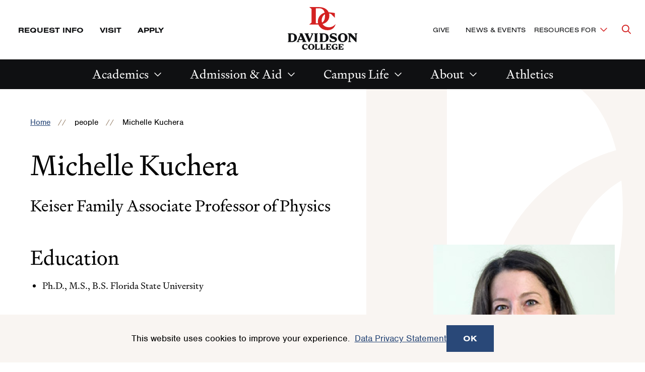

--- FILE ---
content_type: text/html; charset=UTF-8
request_url: https://www.davidson.edu/people/michelle-kuchera
body_size: 15440
content:
<!DOCTYPE html>
<html lang="en" dir="ltr" prefix="og: https://ogp.me/ns#">
  <head>
    <meta charset="utf-8" />
<meta name="description" content="I am a computational physicist with research interests in deep learning, nuclear physics, particle physics, and algorithm development for data analysis. The focus of my research is applying these methods to accelerator-based nuclear and particle physics experiments." />
<link rel="canonical" href="https://www.davidson.edu/people/michelle-kuchera" />
<meta property="og:site_name" content="Davidson" />
<meta property="og:url" content="https://www.davidson.edu/people/michelle-kuchera" />
<meta property="og:title" content="Michelle Kuchera" />
<meta property="og:description" content="I am a computational physicist with research interests in deep learning, nuclear physics, particle physics, and algorithm development for data analysis. The focus of my research is applying these methods to accelerator-based nuclear and particle physics experiments." />
<meta property="og:image:type" content="image/jpeg" />
<meta property="og:updated_time" content="Mon, 05/12/2025 - 14:56" />
<meta name="twitter:card" content="summary_large_image" />
<meta name="twitter:title" content="Michelle Kuchera" />
<meta name="twitter:description" content="I am a computational physicist with research interests in deep learning, nuclear physics, particle physics, and algorithm development for data analysis. The focus of my research is applying these methods to accelerator-based nuclear and particle physics experiments." />
<meta name="twitter:site" content="@DavidsonCollege" />
<meta name="twitter:creator" content="@DavidsonCollege" />
<meta name="Generator" content="Drupal 10 (https://www.drupal.org)" />
<meta name="MobileOptimized" content="width" />
<meta name="HandheldFriendly" content="true" />
<meta name="viewport" content="width=device-width, initial-scale=1.0" />

    <title>Michelle Kuchera | Davidson</title>
    <link rel="stylesheet" media="all" href="/sites/default/files/css/css_va_-KP7c30KLn4i9ClJw-edsjXfBsdu981GHNriT1iQ.css?delta=0&amp;language=en&amp;theme=davidson_2024&amp;include=[base64]" />
<link rel="stylesheet" media="all" href="//use.typekit.net/aez0bxr.css" />
<link rel="stylesheet" media="all" href="/sites/default/files/css/css_Iobej9q-B-VT0i9XW7vMe2kciPyWMgV2mBx7gi3vWRo.css?delta=2&amp;language=en&amp;theme=davidson_2024&amp;include=[base64]" />

    <script type="application/json" data-drupal-selector="drupal-settings-json">{"path":{"baseUrl":"\/","pathPrefix":"","currentPath":"node\/5483","currentPathIsAdmin":false,"isFront":false,"currentLanguage":"en"},"pluralDelimiter":"\u0003","suppressDeprecationErrors":true,"gtag":{"tagId":"","consentMode":false,"otherIds":[],"events":[],"additionalConfigInfo":[]},"ajaxPageState":{"libraries":"[base64]","theme":"davidson_2024","theme_token":null},"ajaxTrustedUrl":[],"gtm":{"tagId":null,"settings":{"data_layer":"dataLayer","include_classes":false,"allowlist_classes":"","blocklist_classes":"","include_environment":false,"environment_id":"","environment_token":""},"tagIds":["GTM-TNVJDTJ"]},"facebook_pixel":{"facebook_id":"452594295542829","events":[{"event":"ViewContent","data":"{\u0022content_name\u0022:\u0022Michelle Kuchera\u0022,\u0022content_type\u0022:\u0022person\u0022,\u0022content_ids\u0022:[\u00225483\u0022]}"}],"fb_disable_advanced":false,"eu_cookie_compliance":false,"donottrack":true},"eu_cookie_compliance":{"cookie_policy_version":"1.0.0","popup_enabled":true,"popup_agreed_enabled":false,"popup_hide_agreed":false,"popup_clicking_confirmation":false,"popup_scrolling_confirmation":false,"popup_html_info":"\u003Carticle class=\u0022cookie-compliance-popup global-padding global-padding--default gray--dark\u0022\u003E\n  \u003Cdiv role=\u0022alertdialog\u0022 aria-labelledby=\u0022popup-text\u0022  class=\u0022eu-cookie-compliance-banner eu-cookie-compliance-banner-info eu-cookie-compliance-banner--default\u0022\u003E\n    \u003Cdiv class=\u0022popup-content info eu-cookie-compliance-content\u0022\u003E\n      \u003Cdiv id=\u0022popup-text\u0022 class=\u0022eu-cookie-compliance-message\u0022\u003E\n        \u003Cdiv class=\u0022grid-container\u0022\u003E\n          \u003Cdiv class=\u0027grid-x grid-padding-x\u0027\u003E\n            \u003Cdiv class=\u0022cell initial-12 medium-7\u0022\u003E\n              \u003Cp\u003E\u003Cp\u003EThis website uses cookies to improve your experience.\u0026nbsp;\u0026nbsp;\u003Ca data-entity-substitution=\u0022canonical\u0022 data-entity-type=\u0022node\u0022 data-entity-uuid=\u0022b0e7d0a7-bc95-4263-a3a4-4789c9ab28dd\u0022 href=\u0022\/offices-and-services\/technology-innovation\/it-guidelines-policies\/data-privacy-statement\u0022 title=\u0022Data Privacy Statement\u0022\u003EData Privacy Statement\u003C\/a\u003E\u003C\/p\u003E\n\u003C\/p\u003E\n\n                          \u003C\/div\u003E\n            \u003Cdiv class=\u0022cell initial-12 medium-5\u0022\u003E\n              \n              \u003Cdiv id=\u0022popup-buttons\u0022 class=\u0022eu-cookie-compliance-buttons\u0022\u003E\n                \u003Cbutton type=\u0022button\u0022 class=\u0022agree-button eu-cookie-compliance-default-button\u0022\u003EOK\u003C\/button\u003E\n                              \u003C\/div\u003E\n            \u003C\/div\u003E\n          \u003C\/div\u003E\n        \u003C\/div\u003E\n      \u003C\/div\u003E\n    \u003C\/div\u003E\n  \u003C\/div\u003E\n\u003C\/article\u003E","use_mobile_message":false,"mobile_popup_html_info":"\u003Carticle class=\u0022cookie-compliance-popup global-padding global-padding--default gray--dark\u0022\u003E\n  \u003Cdiv role=\u0022alertdialog\u0022 aria-labelledby=\u0022popup-text\u0022  class=\u0022eu-cookie-compliance-banner eu-cookie-compliance-banner-info eu-cookie-compliance-banner--default\u0022\u003E\n    \u003Cdiv class=\u0022popup-content info eu-cookie-compliance-content\u0022\u003E\n      \u003Cdiv id=\u0022popup-text\u0022 class=\u0022eu-cookie-compliance-message\u0022\u003E\n        \u003Cdiv class=\u0022grid-container\u0022\u003E\n          \u003Cdiv class=\u0027grid-x grid-padding-x\u0027\u003E\n            \u003Cdiv class=\u0022cell initial-12 medium-7\u0022\u003E\n              \u003Cp\u003E\u003C\/p\u003E\n\n                          \u003C\/div\u003E\n            \u003Cdiv class=\u0022cell initial-12 medium-5\u0022\u003E\n              \n              \u003Cdiv id=\u0022popup-buttons\u0022 class=\u0022eu-cookie-compliance-buttons\u0022\u003E\n                \u003Cbutton type=\u0022button\u0022 class=\u0022agree-button eu-cookie-compliance-default-button\u0022\u003EOK\u003C\/button\u003E\n                              \u003C\/div\u003E\n            \u003C\/div\u003E\n          \u003C\/div\u003E\n        \u003C\/div\u003E\n      \u003C\/div\u003E\n    \u003C\/div\u003E\n  \u003C\/div\u003E\n\u003C\/article\u003E","mobile_breakpoint":768,"popup_html_agreed":false,"popup_use_bare_css":true,"popup_height":"auto","popup_width":"100%","popup_delay":1000,"popup_link":"\/offices-and-services\/technology-innovation\/it-guidelines-policies\/data-privacy-statement","popup_link_new_window":false,"popup_position":false,"fixed_top_position":true,"popup_language":"en","store_consent":false,"better_support_for_screen_readers":false,"cookie_name":"","reload_page":false,"domain":"","domain_all_sites":false,"popup_eu_only":false,"popup_eu_only_js":false,"cookie_lifetime":100,"cookie_session":0,"set_cookie_session_zero_on_disagree":0,"disagree_do_not_show_popup":false,"method":"default","automatic_cookies_removal":true,"allowed_cookies":"","withdraw_markup":"\u003Cbutton type=\u0022button\u0022 class=\u0022eu-cookie-withdraw-tab\u0022\u003EPrivacy settings\u003C\/button\u003E\n\u003Cdiv aria-labelledby=\u0022popup-text\u0022 class=\u0022eu-cookie-withdraw-banner\u0022\u003E\n  \u003Cdiv class=\u0022popup-content info eu-cookie-compliance-content\u0022\u003E\n    \u003Cdiv id=\u0022popup-text\u0022 class=\u0022eu-cookie-compliance-message\u0022 role=\u0022document\u0022\u003E\n      \u003Ch2\u003EWe use cookies on this site to enhance your user experience\u003C\/h2\u003E\n\u003Cp\u003EYou have given your consent for us to set cookies.\u003C\/p\u003E\n\n    \u003C\/div\u003E\n    \u003Cdiv id=\u0022popup-buttons\u0022 class=\u0022eu-cookie-compliance-buttons\u0022\u003E\n      \u003Cbutton type=\u0022button\u0022 class=\u0022eu-cookie-withdraw-button \u0022\u003EWithdraw consent\u003C\/button\u003E\n    \u003C\/div\u003E\n  \u003C\/div\u003E\n\u003C\/div\u003E","withdraw_enabled":false,"reload_options":0,"reload_routes_list":"","withdraw_button_on_info_popup":false,"cookie_categories":[],"cookie_categories_details":[],"enable_save_preferences_button":false,"cookie_value_disagreed":"0","cookie_value_agreed_show_thank_you":"1","cookie_value_agreed":"2","containing_element":"body","settings_tab_enabled":false,"olivero_primary_button_classes":"","olivero_secondary_button_classes":"","close_button_action":"close_banner","open_by_default":true,"modules_allow_popup":true,"hide_the_banner":false,"geoip_match":true,"unverified_scripts":[]},"ckeditor5Premium":{"isMediaInstalled":true},"user":{"uid":0,"permissionsHash":"77f4a2150de61577b34150a244e764dc747520770e9c1f133271f0b44c1f7dc6"}}</script>
<script src="/sites/default/files/js/js_yzznb0psfbJfUThOJxrTJqEG-w2AJVAs0YwNaeEp6Fo.js?scope=header&amp;delta=0&amp;language=en&amp;theme=davidson_2024&amp;include=eJxtyEEOgzAMRNELpbhC3CcakqkJNTGCtuL4zRbEZkb_ZfxK3r3G_tkPMhGZ22PeA78xub8L2y2rFdREucPwQuLYNK7loMk5g7qrMX6gom2u3WHGccYl-IaqFDUfYX9unj2p"></script>
<script src="/modules/contrib/google_tag/js/gtag.js?t7h7aj"></script>
<script src="/modules/contrib/google_tag/js/gtm.js?t7h7aj"></script>


          <!-- Slate production -->
      <script async="async" src="https://admission.davidson.edu/ping">/**/</script>
          <meta name="facebook-domain-verification" content="9udj8xgtkxmzb5q1r8oa04advyobfg" />

    <link rel="apple-touch-icon" sizes="180x180" href="/themes/custom/davidson_2024/assets/favicons/apple-touch-icon.png" id="favicon-apple">
    <link rel="icon" type="image/png" sizes="32x32" href="/themes/custom/davidson_2024/assets/favicons/favicon-32x32.png" id="favicon-large">
    <link rel="icon" type="image/png" sizes="16x16" href="/themes/custom/davidson_2024/assets/favicons/favicon-16x16.png" id="favicon-small">
    <link rel="manifest" href="/themes/custom/davidson_2024/assets/favicons/site.webmanifest" id="manifest">
    <link rel="shortcut icon" href="/themes/custom/davidson_2024/assets/favicons/favicon.ico" id="shortcut">
    <meta name="msapplication-TileColor" content="#da532c">
    <meta name="msapplication-TileImage" content="/themes/custom/davidson_2024/assets/favicons/mstile-150x150.png">
    <meta name="msapplication-config" content="/themes/custom/davidson_2024/assets/favicons/browserconfig.xml">
    <meta name="theme-color" content="#ffffff">

          <script src=https://sky.blackbaudcdn.net/static/og-web-loader/1/main.js data-envid="p-wmXDPU0kKEKPRe5w5w3iFQ" data-zone="usa"></script>
  </head>
  <body lang="en">
    <div class="skip-link">
      <a href="#main-menu" class="element-invisible element-focusable">Skip to main site navigation</a>
      <a href="#main-content" class="element-invisible element-focusable">Skip to main content</a>
    </div>
    <noscript><img src="https://www.facebook.com/tr?id=452594295542829&amp;ev=PageView&amp;noscript=1" alt="" height="1" width="1" /></noscript><noscript><iframe src="https://www.googletagmanager.com/ns.html?id=GTM-TNVJDTJ"
                  height="0" width="0" style="display:none;visibility:hidden"></iframe></noscript>

      <div class="dialog-off-canvas-main-canvas" data-off-canvas-main-canvas>
    


<div class="page suppress-top-sidebar-nav page--person">

  <div class="views-element-container" id="block-davidson-2024-views-block-emergency-notifications-block-1-2">
  
    
      <div>
</div>

  </div>



      <div id="block-davidson-2024-messages-2" class="system-region">
  <div class="grid-container">
    <div class="system-messages">
      <div data-drupal-messages-fallback class="hidden"></div>
    </div>
  </div>
</div>


  
  

<header class="site-header site-header--primary">

      <div class="skip-link">
      <a href="#main-menu" class="visually-hidden element-focusable">Skip to main site navigation</a>
      <a href="#main-content" class="visually-hidden element-focusable">Skip to main content</a>
    </div>
  
  <div class='site-header__sticky-container'>
    <div class="grid-container">
      
<div class="site-search" id="site-search__wrapper">

    
<button
  type="button"
  class=" site-search__toggle button-toggle"
  data-button-open-text="Open the search panel"
  data-button-close-text="Close the search panel"
  data-button-enable-at="0"
  data-button-disable-at="-1 "
  data-button-open-class="search-panel-open"
  data-button-open-class-element=""
  aria-live="polite"
  aria-label=""
  id="site-search--button-toggle"
  aria-controls="search-block-form"
    data-toggle-type="accordion"
  aria-expanded="true"      
>
    <span class="show-for-sr">Open the search panel</span></button>
  <div class="search-form search-block-form">

    <form method="get" action="/search">
      <label for="site-search__keywords" class="show-for-sr">Site search keywords</label>
      <div class="site-search__inputs">
        <input type="text" name="keys" id="site-search__keywords" placeholder="Search Davidson.edu"><button>Search</button>
      </div>
    </form>
  </div>
</div>
      <a class="site-header__logo--mobile" href="/">
        <span class="show-for-sr">Visit the homepage</span>
        <svg fill="none" viewBox="0 0 128 28" xmlns="http://www.w3.org/2000/svg"><path d="m30.0394 20.4434c-2.2367 2.452-4.7565 3.678-7.4745 3.678-4.7565 0-8.3804-2.9794-8.3804-7.9831 0-4.7186 3.086-8.13996 7.1771-8.13996 1.0193 0 2.2084.22809 3.624.7698l4.1902 4.43346h.0142v-5.5739c-3.3975-.58448-6.7525-.92661-8.3663-.92661-6.4694 0-11.04179 4.96091-11.04179 10.54911 0 6.2154 4.86969 10.2497 11.01349 10.2497 4.8556 0 8.0973-2.6087 9.2581-7.028zm-22.62157-.9979v-17.37746h3.68057c4.1619 0 6.8375 2.50897 6.8375 8.68166 0 6.1726-2.6756 8.6958-6.8375 8.6958zm15.47267-8.6816c0-6.3437-4.9688-10.107162-12.1177-10.107162h-10.7728v.014256l2.60473 2.252376v15.68113l-2.60473 2.2523v.0143h10.7728c7.1489 0 12.1036-3.7635 12.1177-10.1072z" fill="#d42121" class="red"/><g fill="#000" class="black"><path d="m43.3744.670898h-5.5634l1.2458 1.197462v9.02374l-1.2458 1.1975h5.5634c3.9637 0 6.6251-2.12409 6.6251-5.71648 0-3.5924-2.6614-5.702222-6.6251-5.702222zm.1133 10.164202h-1.2458v-8.90971h1.2458c2.1658 0 3.1143.95512 3.1143 4.46198 0 3.50687-.9485 4.44773-3.1143 4.44773z"/><path d="m101.542 8.62566c0-1.63939-.962-2.89388-3.468-3.64942l-1.7978-.55597c-1.175-.35638-1.5006-.75554-1.5006-1.35427 0-.74129.4813-1.29726 1.9536-1.29726.6653 0 1.2882.08554 2.0951.34214l2.1097 2.48046v-3.52112c-1.6992-.399153-2.9874-.57022-3.9076-.57022-3.1851 0-4.7564 1.69641-4.7564 3.63516 0 1.59662 1.0051 2.85111 3.355 3.56389l1.7129.52745c1.2316.37065 1.6421.79831 1.6421 1.39705 0 .88385-.8211 1.36855-2.4207 1.36855-.6795 0-1.3307-.1283-1.996-.3992l-2.449-2.83683v3.83473c1.6279.3992 3.0577.67 4.2893.67 3.3691 0 5.1384-1.7106 5.1384-3.63514z"/><path d="m65.0897 12.0896h1.1184l4.3459-10.22124.906-1.197462h-3.7372l1.359 1.197462-2.4349 5.93031-2.449-5.93031 1.359-1.197462h-6.0589l1.2458 1.197462z"/><path d="m78.5947 12.0896h5.5634c3.9637 0 6.6251-2.12409 6.6251-5.71648 0-3.5924-2.6614-5.702222-6.6251-5.702222h-5.5634l1.2458 1.197462v9.02374zm4.4309-10.16421h1.2457c2.1659 0 3.1144.95512 3.1144 4.44773 0 3.4926-.9485 4.44768-3.1144 4.44768h-1.2457z"/><path d="m71.6865 12.0896h5.6766l-1.2457-1.1975v-9.02374l1.2457-1.197462h-5.6766l1.2458 1.197462v9.02374z"/><path d="m56.3838 12.0896h6.0588l-1.2458-1.1975-4.3459-10.221202h-3.4541l.7786 1.824712-3.5674 8.39649-1.2457 1.1975h4.0911l-1.359-1.1975.5946-1.41128h4.4875l.5804 1.41128zm-3.1852-3.83475 1.7271-4.1056 1.7129 4.11985h-3.44z"/><path d="m108.96.5c-3.341 0-6.13 2.25238-6.13 5.88754s2.789 5.88756 6.13 5.88756 6.129-2.2524 6.129-5.88756-2.774-5.88754-6.129-5.88754zm0 10.4778c-1.713 0-2.732-.9551-2.732-4.59026s1.019-4.59029 2.732-4.59029 2.732.95513 2.732 4.59029-1.019 4.59026-2.732 4.59026z"/><path d="m123.753.670898 1.529 1.653642v4.53326l-5.733-6.186902h-4.361l1.812 1.967262v7.81204l-1.245 1.6536h4.247l-1.529-1.6536v-6.22967l7.276 7.86907h1.005v-9.76506l1.246-1.653642z"/><path d="m110.927 17.1647v8.9098l-1.302 1.2544h10.433v-4.3194l-2.534 2.9509h-3.298v-3.7064h1.614l1.727 1.4398v-4.2482l-1.727 1.4398h-1.614v-3.5924h3.496l2.35 2.7228v-4.1198h-10.433z"/><path d="m105.01 22.7246v3.1504c-.325.0856-.651.1283-.948.1283-2.123 0-3.723-1.3685-3.723-4.69 0-2.509 1.231-4.1912 3.199-4.1912.524 0 1.161.0998 1.897.3279l2.251 2.5945v-3.6922c-1.741-.4419-3.157-.6272-4.473-.6272-3.497 0-6.3707 2.5803-6.3707 5.8875 0 3.6352 2.7321 5.8733 5.7897 5.8733 1.628 0 2.86-.2993 4.134-1.1547l1.302 1.0977h.014v-4.7186l1.303-1.1975h-5.663z"/><path d="m45.3847 25.2621c-2.2509 0-3.7373-1.5682-3.7373-4.291 0-2.5089 1.3024-3.849 3.2276-3.849.4389 0 .991.0998 1.6563.3137l2.265 2.6087v-3.6922c-1.7695-.4419-3.1851-.6272-4.3459-.6272-3.44 0-6.3278 2.5803-6.3278 5.9588 0 3.6209 2.7887 5.802 5.8748 5.802 2.7038 0 4.8414-1.7534 5.3793-4.2909-1.0051 1.2402-2.3924 2.0671-3.992 2.0671z"/><path d="m56.4123 15.7251c-3.3692 0-6.2995 2.2524-6.2995 5.8733s2.9303 5.8875 6.2995 5.8875c3.3691 0 6.2995-2.2524 6.2995-5.8875 0-3.6352-2.9304-5.8733-6.2995-5.8733zm0 10.3638c-1.7129 0-2.7888-.9551-2.7888-4.4763 0-3.5211 1.0759-4.4762 2.7888-4.4762s2.7887.9551 2.7887 4.4762c0 3.5212-1.0758 4.4763-2.7887 4.4763z"/><path d="m67.5529 25.9462v-8.7957l1.3024-1.2545h-5.889l1.3024 1.2545v8.9097l-1.3024 1.2545h10.0367v-4.3194l-2.5339 2.9509z"/><path d="m78.5666 25.9462v-8.7957l1.3023-1.2545h-5.9031l1.3024 1.2545v8.9097l-1.3024 1.2545h10.0367v-4.3194l-2.5339 2.9509z"/><path d="m86.2677 17.1647v8.9098l-1.3024 1.2544h10.4331v-4.3194l-2.5481 2.9509h-3.2984v-3.7064h1.6138l1.7271 1.4398v-4.2482l-1.7271 1.4256h-1.6138v-3.5924h3.4966l2.3499 2.7228v-4.1056h-10.4331z"/></g></svg>      </a>

      
<button
  type="button"
  class=" mobile-menu-button button-toggle"
  data-button-open-text="click to open the main menu"
  data-button-close-text="click to close the main menu"
  data-button-enable-at="0"
  data-button-disable-at="1024 "
  data-button-open-class="mobile-menu-open"
  data-button-open-class-element=""
  aria-live="polite"
  aria-label=""
  id="header-menus--button-toggle"
  aria-controls="header-menus"
    data-toggle-type="menu"
  aria-expanded="true"  aria-haspopup="true"    
>
    <span class="show-for-sr">click to open the main menu</span></button>

      <div id="header-menus" aria-labelledby="header-menus--button-toggle" class="site-header__main">
        <div class="site-header__top">
          <div class="site-header__top--wrap">
            <div class="site-header__top--first-child">
              


<nav id="utility-menu" class="utility-menu" aria-label="Utility">
      <ul class="menu">
              <li><a href="https://admission.davidson.edu/register/requestinfo">Request Info</a></li>
              <li><a href="/admission-and-financial-aid/visit">Visit</a></li>
              <li><a href="/admission-and-financial-aid/apply">Apply</a></li>
          </ul>
  
</nav>


            </div>
            <a class="site-header__logo--desktop" href="/">
              <span class="show-for-sr">Visit the homepage</span>
              <svg fill="none" viewBox="0 0 141 86" xmlns="http://www.w3.org/2000/svg" xmlns:xlink="http://www.w3.org/1999/xlink"><clipPath id="a"><path d="m.5 0h140v86h-140z"/></clipPath><g clip-path="url(#a)"><path d="m96.7118 34.2993c-3.9132 4.2664-8.3325 6.3828-13.0891 6.3828-8.3326 0-14.7085-5.1734-14.7085-13.8406 0-8.1633 5.4313-14.1094 12.5832-14.1094 1.7879 0 3.8795.4032 6.3421 1.3438l7.3542 7.6929h.0338v-9.7085c-5.9711-1.0079-11.841-1.6125-14.641-1.6125-11.3349 0-19.3638 8.6-19.3638 18.275 0 10.75 8.5349 17.771 19.3301 17.771 8.4674.0336 14.1349-4.5015 16.159-12.1945z" fill="#d42121" class="red"/><path d="m57.0734 32.5859v-30.13356h6.4434c7.2868 0 11.9759 4.3336 11.9759 15.04996 0 10.7165-4.6891 15.05-11.9759 15.05h-6.4434zm27.0892-15.0836c0-10.98511-8.7036-17.5023-21.253-17.5023h-18.8578v.0335938l4.5879 3.8968762v27.17733l-4.5879 3.8969v.0336h18.8578c12.5494 0 21.253-6.5172 21.253-17.536z" fill="#d42121" class="red"/><g fill="#0f1012" class="black"><path d="m9.13614 52.8428h-8.63614l1.92289 1.8476v13.8407l-1.92289 1.8476h8.63614c6.17346 0 10.28916-3.2586 10.28916-8.768 0-5.5093-4.1494-8.7679-10.28916-8.7679zm.16868 15.6211h-1.92289v-13.6727h1.92289c3.37348 0 4.82408 1.4781 4.82408 6.8531 0 5.3414-1.4506 6.8196-4.82408 6.8196z"/><path d="m99.4446 65.0712c0-2.5195-1.4843-4.4344-5.3976-5.6102l-2.8-.8398c-1.8216-.5375-2.3277-1.1422-2.3277-2.0828 0-1.1422.7422-1.9821 3.0362-1.9821 1.0458 0 2.0241.1344 3.2723.5375l3.2723 3.7961v-5.4086c-2.6314-.6046-4.6217-.8734-6.0723-.8734-4.9591 0-7.388 2.5867-7.388 5.5766 0 2.4523 1.5518 4.3672 5.2289 5.4758l2.6651.8062c1.8891.5711 2.5638 1.243 2.5638 2.15 0 1.3438-1.2819 2.1164-3.7445 2.1164-1.0458 0-2.0579-.2016-3.1037-.6047l-3.812-4.3672v5.8789c2.5301.6047 4.7566 1.0414 6.6458 1.0414 5.1952-.0336 7.9614-2.6539 7.9614-5.6101z"/><path d="m42.8374 70.3787h1.7204l6.747-15.6883 1.4169-1.8476h-5.8024l2.1253 1.8476-3.7783 9.1039-3.7783-9.1039 2.1253-1.8476h-9.4458l1.9229 1.8476z"/><path d="m63.8203 70.3787h8.6362c6.1735 0 10.2891-3.2586 10.2891-8.768 0-5.5093-4.1156-8.7679-10.2891-8.7679h-8.6362l1.9229 1.8476v13.8407zm6.8482-15.5875h1.9229c3.3735 0 4.8241 1.4781 4.8241 6.8531s-1.4506 6.8532-4.8241 6.8532h-1.9229z"/><path d="m53.0928 70.3787h8.8048l-1.9229-1.8476v-13.8407l1.9229-1.8476h-8.8048l1.9229 1.8476v13.8407z"/><path d="m29.3094 70.3787h9.4121l-1.9229-1.8476-6.747-15.6883h-5.3639l1.2145 2.8218-5.5325 12.8665-1.9229 1.8476h6.3421l-2.1253-1.8476.9109-2.15h6.9494l.9108 2.15zm-4.9253-5.8789 2.6988-6.3156 2.6651 6.3156z"/><path d="m103.054 75.5522v8.9024l-1.316 1.243h10.526v-4.3l-2.564 2.9562h-3.34v-3.6953h1.619l1.755 1.4445v-4.2328l-1.755 1.4446h-1.619v-3.5946h3.508l2.362 2.7211v-4.0648h-10.525z"/><path d="m97.0834 81.0955v3.1578c-.3374.0672-.641.1344-.9446.1344-2.1253 0-3.7446-1.3773-3.7446-4.6695 0-2.5196 1.2482-4.1657 3.2386-4.1657.5397 0 1.1807.1008 1.9229.336l2.2602 2.5867v-3.6953c-1.7542-.4367-3.1711-.6383-4.5205-.6383-3.5084 0-6.4433 2.5867-6.4433 5.8789 0 3.6281 2.7662 5.8789 5.8361 5.8789 1.653 0 2.9012-.3023 4.1831-1.1422l1.3157 1.1086v-4.7031l1.316-1.2094h-5.7353z"/><path d="m110.948 52.5742c-5.195 0-9.513 3.4602-9.513 9.0367 0 5.5766 4.318 9.0368 9.513 9.0368s9.514-3.4602 9.514-9.0368c0-5.5765-4.319-9.0367-9.514-9.0367zm0 16.0914c-2.665 0-4.25-1.4781-4.25-7.0547 0-5.5765 1.585-7.0547 4.25-7.0547s4.251 1.4782 4.251 7.0547c0 5.5766-1.586 7.0547-4.251 7.0547z"/><path d="m133.888 52.8428 2.361 2.5531v6.9539l-8.906-9.507h-6.747l2.834 3.0234v11.993l-1.923 2.5531h6.612l-2.361-2.5531v-9.5406l11.301 12.0937h1.552v-14.9828l1.923-2.5531h-6.646z"/><path d="m36.9 83.6485c-2.2602 0-3.7783-1.5453-3.7783-4.3 0-2.5195 1.3157-3.8297 3.2723-3.8297.4386 0 1.0121.1008 1.6868.3024l2.2939 2.6203v-3.6953c-1.7879-.4367-3.2048-.6383-4.3855-.6383-3.4747 0-6.3759 2.5867-6.3759 5.9461 0 3.6281 2.8 5.7781 5.9373 5.7781 2.7326 0 4.8916-1.7468 5.4314-4.3-1.0796 1.2766-2.4627 2.1164-4.082 2.1164z"/><path d="m48.0326 74.1079c-3.4072 0-6.3759 2.2508-6.3759 5.8789s2.9687 5.8789 6.3759 5.8789c3.4073 0 6.3759-2.2508 6.3759-5.8789s-2.9686-5.8789-6.3759-5.8789zm0 10.3469c-1.7204 0-2.8-.9742-2.8-4.468 0-3.4937 1.0796-4.468 2.8-4.468 1.7205 0 2.8.9743 2.8 4.468 0 3.5274-1.0795 4.468-2.8 4.468z"/><path d="m59.2662 84.3205v-8.768l1.3157-1.2429h-5.9374l1.3157 1.2429v8.9024l-1.3157 1.243h10.1205v-4.3l-2.5638 2.9562h-2.935z"/><path d="m70.399 84.3205v-8.768l1.3157-1.2429h-5.9374l1.3157 1.2429v8.9024l-1.3157 1.243h10.1205v-4.3l-2.5638 2.9562h-2.935z"/><path d="m78.158 75.5522v8.9024l-1.3157 1.243h10.5253v-4.3l-2.5638 2.9562h-3.3398v-3.6953h1.6193l1.7542 1.4445v-4.2328l-1.7542 1.4446h-1.6193v-3.5946h3.5084l2.3615 2.7211v-4.0648h-10.5253z"/></g></g></svg>            </a>
            <div class="site-header__top--last-child">
              


<nav id="important-menu" class="important-menu" aria-label="Make a Difference (Main Navigation)">
      <ul class="menu">
              <li><a href="/giving">Give</a></li>
              <li><a href="/news-events">News &amp; Events</a></li>
          </ul>
  
</nav>



<nav
  id="audience-menu"
  class="audience-menu accessible-menu"
  data-menu-open-text="Toggle the Resources For menu"
  data-menu-close-text="Dismiss the Resources For menu"
  aria-live="polite"
  aria-label="Audience"
>
  <ul class="menu">
    <li class="menu-item--expanded">
      <span class="">Resources For</span>
      <ul class="menu" id="toggle-the-resources-for-menu--ul" aria-labelledby="toggle-the-resources-for-menu--button">
            <li ><a href="/alumni-and-families">Alumni</a></li >
      <li ><a href="/new-students">New Students</a></li >
      <li ><a href="/current-students">Current Students</a></li >
      <li ><a href="/parents-families">Parents &amp; Families</a></li >
      <li ><a href="/faculty-staff">Faculty &amp; Staff</a></li >
      <li ><a href="/about/maps-and-directions/resources-campus-visitors-community">Visitors &amp; Community</a></li >
      <li ><a href="/admission-and-financial-aid/counselor-resources">School Counselors</a></li >
  
      </ul>
    </li>
  </ul>
</nav>



            </div>
          </div>
        </div>
        <div class="site-header__bottom">
          


  <nav id="main-menu"
       class="main-menu accessible-menu"
       data-menu-open-text="Open the %s menu"
       data-menu-close-text="Close the %s menu"
       data-menu-label="%s submenu"
       data-menu-link-text="%s Overview"
       aria-live="polite"
       aria-label="Primary">
    <ul class="menu">
      

  <li class="menu-item--expanded">
    <a href="/academics">Academics</a>
    <ul class="menu" id="block-davidson-2024-academicsmainnavigation-submenu--ul" aria-labelledby="block-davidson-2024-academicsmainnavigation-submenu--button">
      <li>  <a href="/academics" class="repeat-link">Academics</a>
</li>
      <li>
        <ul class="menu">
              <li><a href="/majors-minors-programs">Majors &amp; Minors</a></li>
      <li><a href="/academics/research-opportunities">Research Opportunities</a></li>
      <li><a href="/catalyst">Experiential Learning</a></li>
      <li><a href="/academics/study-abroad">Study Abroad</a></li>
      <li><a href="/career-outcomes-networking">Career Outcomes &amp; Networking</a></li>
      <li><a href="/academics/advising-tutoring-support">Advising &amp; Support</a></li>
      <li><a href="/academic-departments">Academic Departments</a></li>
      <li><a href="/arts">Arts</a></li>
  
        </ul>
      </li>
      <article class="promo-block text-margin-reset">
      <figure class="aspect-ratio-frame" style="--aspect-ratio: 219/230 ">
        <img loading="eager" src="/sites/default/files/styles/230x219_mega_menu/public/2025-08/first-day-of-classes_1.jpg?h=c3635fa2&amp;itok=ERofGG9d" width="230" height="219" alt="Students gather on the first day of class in the Lilly Gallery Interim Library 2025" />



    </figure>
    <div class="promo-block__text">
    <p class="h3"><a href="/library">Library</a></p>
      </div>
</article>

    </ul>
  </li>


  <li class="menu-item--expanded">
    <a href="/admission-and-financial-aid">Admission &amp; Aid</a>
    <ul class="menu" id="block-davidson-2024-admissionmainnavigation-submenu--ul" aria-labelledby="block-davidson-2024-admissionmainnavigation-submenu--button">
      <li>  <a href="/admission-and-financial-aid" class="repeat-link">Admission &amp; Aid</a>
</li>
      <li>
        <ul class="menu">
              <li><a href="/admission-and-financial-aid/apply">Apply</a></li>
      <li><a href="/admission-and-financial-aid/visit">Visit</a></li>
      <li><a href="/admission-and-financial-aid/access-belonging">Access &amp; Belonging</a></li>
      <li><a href="/campus-life/explore-davidson">Explore</a></li>
      <li><a href="/admission-and-financial-aid/financial-aid">Financial Aid</a></li>
      <li><a href="/admission-and-financial-aid/cost-attendance">Cost of Attendance</a></li>
      <li><a href="/admission-and-financial-aid/en-espanol">En Español </a></li>
  
        </ul>
      </li>
      <article class="promo-block text-margin-reset">
      <figure class="aspect-ratio-frame" style="--aspect-ratio: 219/230 ">
        <img loading="eager" src="/sites/default/files/styles/230x219_mega_menu/public/2022-01/Fall_Campus_Scenes_05.jpg?h=8bc21323&amp;itok=Los2ztaM" width="230" height="219" alt="Student on Bench Studying on Laptop Computer Surrounded by Fall Foliage" />



    </figure>
    <div class="promo-block__text">
    <p class="h3"><a href="/admission-and-financial-aid/apply">Apply</a></p>
          <p>Start your Davidson journey today.</p>
      </div>
</article>

    </ul>
  </li>


  <li class="menu-item--expanded">
    <a href="/campus-life">Campus Life</a>
    <ul class="menu" id="block-davidson-2024-campuslifemainnavigation-submenu--ul" aria-labelledby="block-davidson-2024-campuslifemainnavigation-submenu--button">
      <li>  <a href="/campus-life" class="repeat-link">Campus Life</a>
</li>
      <li>
        <ul class="menu">
              <li><a href="/campus-life/campus-and-surroundings">Our Campus &amp; Surroundings</a></li>
      <li><a href="/about/mission-and-values/honor-code">Honor Code</a></li>
      <li><a href="/campus-life/housing-dining">Housing &amp; Dining</a></li>
      <li><a href="/offices-and-services/center-student-diversity-and-inclusion">Diversity &amp; Inclusion</a></li>
      <li><a href="/campus-life/get-involved">Get Involved</a></li>
      <li><a href="/campus-life/health-wellness">Health &amp; Wellness</a></li>
      <li><a href="/campus-life/financial-wellness">Financial Wellness</a></li>
      <li><a href="/campus-life/international-student-experience">International Student Experience</a></li>
  
        </ul>
      </li>
      <article class="promo-block text-margin-reset">
      <figure class="aspect-ratio-frame" style="--aspect-ratio: 219/230 ">
        <img loading="eager" src="/sites/default/files/styles/230x219_mega_menu/public/2020-04/cba6e207-be14-4391-812d-ed6f1a69efff.jpg?h=10d202d3&amp;itok=U6itYB8l" width="230" height="219" alt="Music and theatre performance at Davidson College" />



    </figure>
    <div class="promo-block__text">
    <p class="h3"><a href="/arts">The Arts Inspire at Davidson</a></p>
      </div>
</article>

    </ul>
  </li>


  <li class="menu-item--expanded">
    <a href="/about">About</a>
    <ul class="menu" id="block-davidson-2024-aboutmainnavigation-submenu--ul" aria-labelledby="block-davidson-2024-aboutmainnavigation-submenu--button">
      <li>  <a href="/about" class="repeat-link">About</a>
</li>
      <li>
        <ul class="menu">
              <li><a href="/about/fast-facts">Fast Facts</a></li>
      <li><a href="/about/mission-and-values">Mission &amp; Values</a></li>
      <li><a href="/about/college-leadership">College Leadership</a></li>
      <li><a href="/about/traditions-history">History &amp; Traditions</a></li>
      <li><a href="/about/race-slavery-and-reconciliation">Race &amp; Reconciliation</a></li>
      <li><a href="/offices-and-services">Offices &amp; Services</a></li>
      <li><a href="/about/maps-and-directions">Maps &amp; Directions</a></li>
      <li><a href="/about/contact-us">Contact Us</a></li>
  
        </ul>
      </li>
      <article class="promo-block text-margin-reset">
      <figure class="aspect-ratio-frame" style="--aspect-ratio: 219/230 ">
        <img loading="eager" src="/sites/default/files/styles/230x219_mega_menu/public/2024-10/phi-eu-debate_0019_0.jpg?h=a3d5e0a9&amp;itok=Z9yrQ8c_" width="230" height="219" alt="A student speaking from the balcony at the Phi Eu Debate" />



    </figure>
    <div class="promo-block__text">
    <p class="h3"><a href="/institute-public-good">The Institute for Public Good</a></p>
      </div>
</article>

    </ul>
  </li>


    <li><a href="/node/15796">Athletics</a></li>

    </ul>
  </nav>

                  </div>
      </div>
    </div>
  </div>
</header>

  <div class="page-wrapper">
    <main id="main-content" class="main-content">
      
      <div id="block-davidson-2024-messages" class="system-region">
  <div class="grid-container">
    <div class="system-messages">
      <div data-drupal-messages-fallback class="hidden"></div>
    </div>
  </div>
</div>
<div id="block-davidson-2024-content">
  
    
      

<article  class="detail-page detail-page--person"">
  <div class="dc"></div>

  <div class="grid-container text-margin-reset">

    <div class="grid-x grid-margin-x">

      <div class="cell">
          <ol class="breadcrumbs">
    <li>
      <a href="/">Home</a>
    </li>
                        <li>
                      people
                  </li>
                              <li>
                      Michelle Kuchera
                  </li>
            </ol>



                  <h1><span>Michelle Kuchera</span>
</h1>
        
        
        <p class="h4">Keiser Family Associate Professor of Physics</p>
      </div>
    </div>

    <div class="grid-x grid-margin-x global-spacing--7x">
      <aside class="cell medium-4 medium-order-2">

        <figure class="aspect-ratio-frame">
            <img loading="lazy" src="/sites/default/files/styles/medium_1x1/public/2019-04/Kuchera-Michelle_ContactPic_160816.jpg?h=179b30df&amp;itok=yDYcyjS2" width="680" height="680" alt="Michelle Kuchera" />



        </figure>

        <div class="contact-box global-spacing--10x">
          <dl>
            <dt>Contact</dt>
            <dd>
              <ul>
                <li><a href="mailto:mikuchera@davidson.edu">mikuchera@davidson.edu</a></li>
                <li><a href="tel:704-894-2322">704-894-2322</a></li>
                <li></li>
              </ul>
            </dd>
            <dt class="eyebrow">Department(s)</dt>
            <dd>
                  <ul>
              <li><a href="/academic-departments/mathematics-and-computer-science" hreflang="en">Mathematics and Computer Science</a>
</li>
              <li><a href="/academic-departments/physics" hreflang="en">Physics</a>
</li>
          </ul>
  
            </dd>
                        <dt class="eyebrow">Location</dt>
            <dd>
              <ul>
                <li></li>
                <li><p>Dana 269</p>
</li>
              </ul>
            </dd>
                                  </dl>
        </div>

      </aside>
      <div class="cell medium-8 medium-order-1 text-margin-reset">
                <div class="person-detail--section">
          <h2 class="h3">Education</h2>
              <ul>
              <li>Ph.D., M.S., B.S. Florida State University</li>
          </ul>
  
        </div>
                        <div class="person-detail--section">
          <h2 class="h3">Areas of Expertise</h2>
              <ul>
              <li>Machine learning          </li>
              <li>Nuclear physics</li>
              <li>Particle physics</li>
          </ul>
  
        </div>
                          <div class="person-detail--section">
            <h2 class="h3">Background</h2>
            <div class="wysiwyg">
              <p>I am a computational physicist with research interests in deep learning, nuclear physics, particle physics, and algorithm development for data analysis. The focus of my research is applying these methods to accelerator-based nuclear and particle physics experiments.</p>
<p>Since first working at the John D. Fox Laboratory as an undergraduate in 2004, I have been deeply interested in the foundations of matter and the computational methods that can assist us in our quest for understanding fundamental physics. This interest led me to pursue a PhD in Computational Science where I had the opportunity to focus on the interdisciplinary intersection of machine learning and particle physics. In addition to my research, I am passionate about sharing my deep learning expertise with scientists ranging from my Davidson College undergraduates to international scientists. I believe that collaboration is the cornerstone of scientific progress and discovery, and I love learning from and sharing with scientists at all levels.</p>
<h2>Research</h2>
<p>I am co-PI of the Algorithms for Learning in Physics Applications (ALPhA) research group at Davidson College. Our group collaborates with experimental and theoretical physicists at the Facility for Rare Isotope Beams, the Thomas Jefferson National Accelerator Facility, and CERN.&nbsp;</p>
<p>Each facility brings unique computational challenges that our group addresses with Artificial Intelligence methods.</p>
<p>One such example is the Active Target - Time Projection Chamber (AT-TPC) detector, which is housed at the Facility for Rare Isotope Beams in East Lansing, Mich. This device is used to study and "image" nuclear reactions in three dimensions. Two weeks of AT-TPC data is approximately the size of the entire Library of Congress print collection! Every experiment, which is typically on the order of two weeks, studies a different reaction, requiring flexible algorithms to adapt to each analysis.</p>
<p>In ALPhA, we are dedicated to providing students with the opportunity to make impactful contributions to national research efforts in AI for nuclear and particle physics.</p>

            </div>
          </div>
                      </div>
    </div>

  </div>

        <div class="news-card-component global-margin--4x">
      <div class="section-heading ">
        <div class="grid-container">
          <div class="grid-x grid-margin-x">
            <div class="cell initial-12">
              <div class="section-heading__title-container text-margin-reset">
                <h2 class="section-heading__title">Davidson News</h2>
              </div>
            </div>
          </div>
        </div>
      </div>
      <div class="views-element-container">
<div class="js-view-dom-id-0ac8a6fbef0cf796f6f5f8245f7f90b0b02c703329c3ea464c1ed6345c7a2115">
  
  
  

  
  
  

  <div class="grid-container">
              <article class="grid-x grid-margin-x global-spacing--5x">
  <figure class="aspect-ratio-frame cell small-2" style="--aspect-ratio:2/3">
      <img loading="lazy" src="/sites/default/files/2025-02/alphapix1.jpg" width="4032" height="3024" alt="Student researchers outdoors with Professors" />


  </figure>
  <div class="global-spacing--2x cell small-auto">
    <a class="" href="/news/2025/02/13/seeking-answers-and-cures-davidson-college-receives-new-carnegie-research-designation"><span>Seeking Answers and Cures: Davidson College Receives New Carnegie Research Designation</span>
</a>
  </div>
</article>

            <article class="grid-x grid-margin-x global-spacing--5x">
  <figure class="aspect-ratio-frame cell small-2" style="--aspect-ratio:2/3">
      <img loading="lazy" src="/sites/default/files/2019-05/PhysicsProfessorsAndMarathonRunnersAnthonyAndMichelleKuchera_01.jpg" width="6720" height="4480" alt="Two physics professors run on the track" />


  </figure>
  <div class="global-spacing--2x cell small-auto">
    <a class="" href="/news/2019/04/15/physics-prof-finish-boston-marathon"><span>The Long Run: Physics Prof Overcomes Injury to Finish Boston Marathon</span>
</a>
  </div>
</article>

  
  </div>
  
  

  
  

  
  
</div>
</div>

    </div>
  
</article>




  </div>


    </main>
  </div>

  
<footer class="site-footer">
	<div class="grid-container">
		<div class="grid-x grid-margin-x">
			<div class="cell medium-4">
				<a class="site-footer__logo" href="/">
          <span class="show-for-sr">Visit the homepage</span>
          <svg fill="none" viewBox="0 0 141 86" xmlns="http://www.w3.org/2000/svg" xmlns:xlink="http://www.w3.org/1999/xlink"><clipPath id="a"><path d="m.5 0h140v86h-140z"/></clipPath><g clip-path="url(#a)"><path d="m96.7118 34.2993c-3.9132 4.2664-8.3325 6.3828-13.0891 6.3828-8.3326 0-14.7085-5.1734-14.7085-13.8406 0-8.1633 5.4313-14.1094 12.5832-14.1094 1.7879 0 3.8795.4032 6.3421 1.3438l7.3542 7.6929h.0338v-9.7085c-5.9711-1.0079-11.841-1.6125-14.641-1.6125-11.3349 0-19.3638 8.6-19.3638 18.275 0 10.75 8.5349 17.771 19.3301 17.771 8.4674.0336 14.1349-4.5015 16.159-12.1945z" fill="#d42121" class="red"/><path d="m57.0734 32.5859v-30.13356h6.4434c7.2868 0 11.9759 4.3336 11.9759 15.04996 0 10.7165-4.6891 15.05-11.9759 15.05h-6.4434zm27.0892-15.0836c0-10.98511-8.7036-17.5023-21.253-17.5023h-18.8578v.0335938l4.5879 3.8968762v27.17733l-4.5879 3.8969v.0336h18.8578c12.5494 0 21.253-6.5172 21.253-17.536z" fill="#d42121" class="red"/><g fill="#0f1012" class="black"><path d="m9.13614 52.8428h-8.63614l1.92289 1.8476v13.8407l-1.92289 1.8476h8.63614c6.17346 0 10.28916-3.2586 10.28916-8.768 0-5.5093-4.1494-8.7679-10.28916-8.7679zm.16868 15.6211h-1.92289v-13.6727h1.92289c3.37348 0 4.82408 1.4781 4.82408 6.8531 0 5.3414-1.4506 6.8196-4.82408 6.8196z"/><path d="m99.4446 65.0712c0-2.5195-1.4843-4.4344-5.3976-5.6102l-2.8-.8398c-1.8216-.5375-2.3277-1.1422-2.3277-2.0828 0-1.1422.7422-1.9821 3.0362-1.9821 1.0458 0 2.0241.1344 3.2723.5375l3.2723 3.7961v-5.4086c-2.6314-.6046-4.6217-.8734-6.0723-.8734-4.9591 0-7.388 2.5867-7.388 5.5766 0 2.4523 1.5518 4.3672 5.2289 5.4758l2.6651.8062c1.8891.5711 2.5638 1.243 2.5638 2.15 0 1.3438-1.2819 2.1164-3.7445 2.1164-1.0458 0-2.0579-.2016-3.1037-.6047l-3.812-4.3672v5.8789c2.5301.6047 4.7566 1.0414 6.6458 1.0414 5.1952-.0336 7.9614-2.6539 7.9614-5.6101z"/><path d="m42.8374 70.3787h1.7204l6.747-15.6883 1.4169-1.8476h-5.8024l2.1253 1.8476-3.7783 9.1039-3.7783-9.1039 2.1253-1.8476h-9.4458l1.9229 1.8476z"/><path d="m63.8203 70.3787h8.6362c6.1735 0 10.2891-3.2586 10.2891-8.768 0-5.5093-4.1156-8.7679-10.2891-8.7679h-8.6362l1.9229 1.8476v13.8407zm6.8482-15.5875h1.9229c3.3735 0 4.8241 1.4781 4.8241 6.8531s-1.4506 6.8532-4.8241 6.8532h-1.9229z"/><path d="m53.0928 70.3787h8.8048l-1.9229-1.8476v-13.8407l1.9229-1.8476h-8.8048l1.9229 1.8476v13.8407z"/><path d="m29.3094 70.3787h9.4121l-1.9229-1.8476-6.747-15.6883h-5.3639l1.2145 2.8218-5.5325 12.8665-1.9229 1.8476h6.3421l-2.1253-1.8476.9109-2.15h6.9494l.9108 2.15zm-4.9253-5.8789 2.6988-6.3156 2.6651 6.3156z"/><path d="m103.054 75.5522v8.9024l-1.316 1.243h10.526v-4.3l-2.564 2.9562h-3.34v-3.6953h1.619l1.755 1.4445v-4.2328l-1.755 1.4446h-1.619v-3.5946h3.508l2.362 2.7211v-4.0648h-10.525z"/><path d="m97.0834 81.0955v3.1578c-.3374.0672-.641.1344-.9446.1344-2.1253 0-3.7446-1.3773-3.7446-4.6695 0-2.5196 1.2482-4.1657 3.2386-4.1657.5397 0 1.1807.1008 1.9229.336l2.2602 2.5867v-3.6953c-1.7542-.4367-3.1711-.6383-4.5205-.6383-3.5084 0-6.4433 2.5867-6.4433 5.8789 0 3.6281 2.7662 5.8789 5.8361 5.8789 1.653 0 2.9012-.3023 4.1831-1.1422l1.3157 1.1086v-4.7031l1.316-1.2094h-5.7353z"/><path d="m110.948 52.5742c-5.195 0-9.513 3.4602-9.513 9.0367 0 5.5766 4.318 9.0368 9.513 9.0368s9.514-3.4602 9.514-9.0368c0-5.5765-4.319-9.0367-9.514-9.0367zm0 16.0914c-2.665 0-4.25-1.4781-4.25-7.0547 0-5.5765 1.585-7.0547 4.25-7.0547s4.251 1.4782 4.251 7.0547c0 5.5766-1.586 7.0547-4.251 7.0547z"/><path d="m133.888 52.8428 2.361 2.5531v6.9539l-8.906-9.507h-6.747l2.834 3.0234v11.993l-1.923 2.5531h6.612l-2.361-2.5531v-9.5406l11.301 12.0937h1.552v-14.9828l1.923-2.5531h-6.646z"/><path d="m36.9 83.6485c-2.2602 0-3.7783-1.5453-3.7783-4.3 0-2.5195 1.3157-3.8297 3.2723-3.8297.4386 0 1.0121.1008 1.6868.3024l2.2939 2.6203v-3.6953c-1.7879-.4367-3.2048-.6383-4.3855-.6383-3.4747 0-6.3759 2.5867-6.3759 5.9461 0 3.6281 2.8 5.7781 5.9373 5.7781 2.7326 0 4.8916-1.7468 5.4314-4.3-1.0796 1.2766-2.4627 2.1164-4.082 2.1164z"/><path d="m48.0326 74.1079c-3.4072 0-6.3759 2.2508-6.3759 5.8789s2.9687 5.8789 6.3759 5.8789c3.4073 0 6.3759-2.2508 6.3759-5.8789s-2.9686-5.8789-6.3759-5.8789zm0 10.3469c-1.7204 0-2.8-.9742-2.8-4.468 0-3.4937 1.0796-4.468 2.8-4.468 1.7205 0 2.8.9743 2.8 4.468 0 3.5274-1.0795 4.468-2.8 4.468z"/><path d="m59.2662 84.3205v-8.768l1.3157-1.2429h-5.9374l1.3157 1.2429v8.9024l-1.3157 1.243h10.1205v-4.3l-2.5638 2.9562h-2.935z"/><path d="m70.399 84.3205v-8.768l1.3157-1.2429h-5.9374l1.3157 1.2429v8.9024l-1.3157 1.243h10.1205v-4.3l-2.5638 2.9562h-2.935z"/><path d="m78.158 75.5522v8.9024l-1.3157 1.243h10.5253v-4.3l-2.5638 2.9562h-3.3398v-3.6953h1.6193l1.7542 1.4445v-4.2328l-1.7542 1.4446h-1.6193v-3.5946h3.5084l2.3615 2.7211v-4.0648h-10.5253z"/></g></g></svg>				</a>
			</div>

      <div class="cell small-6 medium-2">
  <div class="site-footer__links">
  <h3 class="visually-hidden">
    <span>Contact Information</span>
  </h3>
      <ul>
              <li><a href="/offices-and-services/human-resources/work-davidson">Work at Davidson</a></li>
              <li><a href="/about/maps-and-directions">Maps &amp; Directions</a></li>
              <li><a href="/about/contact-us">Contact Us</a></li>
          </ul>
  
</div>
</div>
<div class="cell small-6 medium-3">
  <div class="site-footer__links">
  <h3 class="visually-hidden">
    <span>Follow the Latest at #DavidsonCollege</span>
  </h3>
      <ul>
              <li><a href="/social-hub">Social Hub</a></li>
              <li><a href="/about/contact-us/directories">Directories</a></li>
          </ul>
  
</div>
</div>
<div class="cell medium-3">
  <div class="site-footer__social-media">
    <h2 class="show-for-sr">Social Media Links</h2>
    

<ul class="social-media">
      <li>
      <a href="https://www.instagram.com/davidsoncollege" class="instagram" >
        <span class="show-for-sr">Instagram</span>
        <span class='fab fa-instagram fa-in'></span>
      </a>
    </li>
      <li>
      <a href="https://www.facebook.com/davidsoncollege.nc/" class="facebook" >
        <span class="show-for-sr">Facebook</span>
        <span class='fab fa-facebook fa-in'></span>
      </a>
    </li>
      <li>
      <a href="https://www.youtube.com/channel/UCO-VaiReXakQWdCIhgyReLg" class="youtube" >
        <span class="show-for-sr">Youtube</span>
        <span class='fab fa-youtube fa-in'></span>
      </a>
    </li>
      <li>
      <a href="https://www.linkedin.com/school/davidson-college/" class="linkedin" >
        <span class="show-for-sr">LinkedIn</span>
        <span class='fab fa-linkedin fa-in'></span>
      </a>
    </li>
      <li>
      <a href="https://www.tiktok.com/@davidsoncollege.nc" class="tiktok" >
        <span class="show-for-sr">TikTok</span>
        <span class='fab fa-tiktok fa-in'></span>
      </a>
    </li>
  </ul>

    <div class="site-footer__address">
      <p>Davidson, North Carolina 28035</p>
<p><a href="tel:7048942000">(704) 894-2000</a></p>

    </div>
  </div>
</div>


		</div>
    <div class="site-footer__legal">
      <div id="block-davidson-2024-footerribbon">
  
    
      <ul class="piped">
<li>© Davidson College</li>
<li><a href="https://www.davidson.edu/offices-and-services/technology-innovation/it-guidelines-policies/data-privacy-statement">Privacy Policy</a></li>
<li><a href="https://www.davidson.edu/offices-and-services/technology-innovation/it-guidelines-policies/davidson-college-technology-terms-service">Terms of Service</a></li>
<li><a href="https://www.davidson.edu/accessibility">Accessibility</a></li>
<li><a href="https://sites.google.com/davidson.edu/policies">Policy Library</a></li>
</ul>

  </div>


    </div>
	</div>
</footer>
</div>

  </div>

    
    <script src="/sites/default/files/js/js_iw7dsBYEw-Afxw0jZbC6HQPVAFK-20kJtN3rJ_CMwRw.js?scope=footer&amp;delta=0&amp;language=en&amp;theme=davidson_2024&amp;include=eJxtyEEOgzAMRNELpbhC3CcakqkJNTGCtuL4zRbEZkb_ZfxK3r3G_tkPMhGZ22PeA78xub8L2y2rFdREucPwQuLYNK7loMk5g7qrMX6gom2u3WHGccYl-IaqFDUfYX9unj2p"></script>

  </body>
</html>


--- FILE ---
content_type: image/svg+xml
request_url: https://www.davidson.edu/themes/custom/davidson_2024/assets/img/DC-thing-gray.svg
body_size: 226
content:
<svg width="1276" height="1127" viewBox="0 0 1276 1127" fill="none" xmlns="http://www.w3.org/2000/svg">
<path fill-rule="evenodd" clip-rule="evenodd" d="M314.941 59.8724V789.087H424.827C418.678 759.495 415.456 728.338 415.456 695.77C415.456 503.578 545.79 328.867 743.694 271.819C706.063 122.836 607.26 59.8724 470.779 59.8724H314.941ZM936.227 254.204C865.143 92.3945 687.698 0.460938 456.093 0.460938H0V1.27479L110.964 95.682V754.091L0 848.498V849.312H442.104C505.97 1021.45 677.861 1127 883.668 1127C1088.77 1127.81 1226.04 1017.76 1275.07 831.089C1180.28 934.615 1073.24 985.971 958.026 985.971C821.24 985.971 706.223 928.31 646.296 825.676C844.018 772.364 970.115 631.085 970.115 424.479C970.115 384.368 965.333 346.715 956.172 311.692C987.435 316.466 1021.96 325.735 1060.17 340.356L1238.3 527.03H1239.12V291.446C1124.78 272.113 1011.97 258.893 936.227 254.204ZM756.821 348.61C662.951 404.953 601.76 515.025 601.76 650.121C601.76 688.504 606.904 724.063 616.541 756.551C707.015 707.989 760.427 602.647 760.427 424.479C760.427 397.544 759.206 372.272 756.821 348.61Z" fill="#f9f5f2"/>
</svg>
